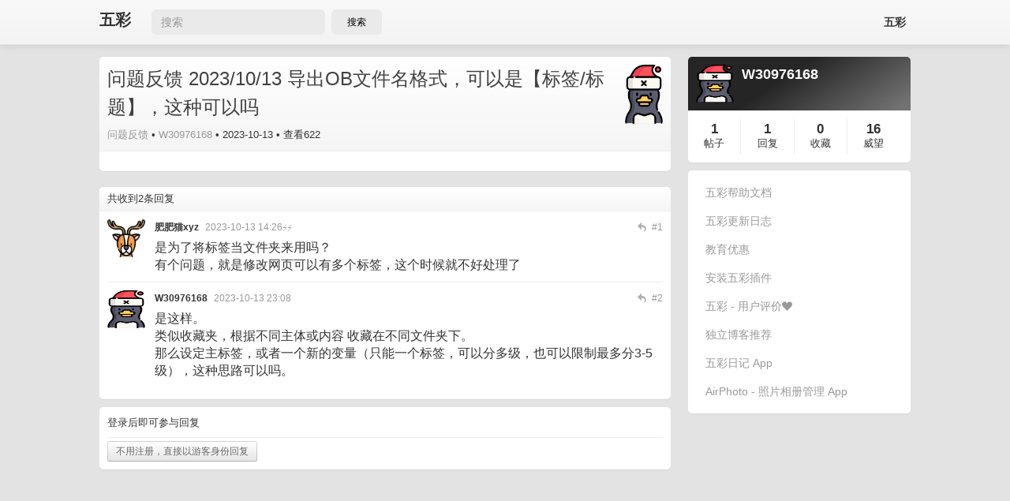

--- FILE ---
content_type: text/html; charset=utf-8
request_url: http://feedback.dotalk.cn/note/BZAAfc2f573c.html
body_size: 3515
content:
<!DOCTYPE HTML>
<html lang="zh-CN">
<head>
    <meta charset="UTF-8">
    <meta content="width=device-width, initial-scale=1.0, maximum-scale=1.0, user-scalable=0" name="viewport" />
    <meta content="yes" name="apple-mobile-web-app-capable" />
    <meta content="black" name="apple-mobile-web-app-status-bar-style" />
    <meta name="format-detection" content="telephone=no" />
    <title>问题反馈 2023/10/13 导出OB文件名格式，可以是【标签/标题】，这种可以吗 | 网页划线高亮工具五彩插件 </title>
    <meta name="description" content="" />
            <link rel="canonical" href="https://feedback.dotalk.cn/note/BZAAfc2f573c.html" />
        <link rel="stylesheet" href="https://wucaiimg.dotalk.cn/keke/20241228053339/kekebbs.min.css" />
    
    <script>var MK={}; MK.host_uri="https://feedback.dotalk.cn"; </script>
    <script type="text/javascript" src="https://wucaiimg.dotalk.cn/keke/20241228053339/kekebbs.3.min.js"></script>
    

<style>
    .visiable-pc {
        display: block;   
    }
    @media (max-width:760px) {
        .visiable-pc {
            display: none;
        }
    }
</style>
</head>
<body>

<script>
    $(function(){
        $("#searchpost").click(function(e){
            let kw = $("#searchkw").val()
            if(kw&& kw.length>0){
                location.href = "/?kw="+kw
            }
        });
    });
</script>

<div class="navbar navbar-inverse navbar-fixed-top top-navbar">
    <div class="navbar-inner">
        <div class="container" style="display:flex;">
            <div style="display:flex;align-items: center;">
                <a class="brand" href="/" style="max-width: 80px;margin-top: 12px;">五彩</a>
                <input class="visiable-pc" id="searchkw" placeholder="搜索" style="padding-left: 12px;font-size: 14px;border-radius: 6px;border: none;height: 30px;line-height: 1.5em; background-color: #EBEAEA;">
                <button class="visiable-pc" id="searchpost" type="submit" style="height: 32px; width: 64px;padding: 4px; border-radius: 6px; margin-left: 8px;border:none;background-color:#EBEAEA;">搜索</button>
            </div>
            <div class="nav-collapse collapse pull-right" style="margin-top:4px;width: 100%; display: flex;justify-content: flex-end;">
                <ul class="nav account-menu">
                    <li><a href="https://marker.dotalk.cn/#/">五彩</a></li>
                    
                    <!--                        <li><a href="/guest">游客</a></li>-->
                                    </ul>
            </div>
        </div>
    </div>
</div>

<div class="container-fluid container mt15">
    <div class="row-fluid">
        <div class="span9 left"> 
<div class="topic-detail container-box " itemscope>
    <div class="ui-header">
        <a href="/u/W30976168">
            <img src="https://wucaiimg.dotalk.cn/keke/avatar/21.png" alt="" class="avatar" width="48px" height="48px" />
        </a>
        <div class="main">
            <h3 class="title" itemprop="article.title">
                                问题反馈 2023/10/13 导出OB文件名格式，可以是【标签/标题】，这种可以吗
            </h3>
            <div class="meta" style="margin-top:8px;">
                <span class="node"><a href="/n/feedback.html" title="问题反馈" itemprop="article.category">问题反馈</a></span> •
                <span class="username">
                    <a href="/u/W30976168" title="W30976168" itemprop="article.author">W30976168</a>
                </span> •

                    <span class="created-time"><time itemprop="create_time" datetime="2023-10-13 11:04">2023-10-13</time></span>

                <span class="hits mr10"> • 查看622</span>
                            </div>
        </div>
    </div>

    <div class="ui-content" itemprop="article.entry">
        
    </div>

    
    </div>



<div class="mt20">
</div>

<div class="topic-reply container-box mt10">
    <div class="ui-header">
        <span>共收到2条回复</span>
    </div>
    <div class="ui-content">
                    <div class="reply-item" id="reply-item-1485" itemscope itemtype="http://data-vocabulary.org/Review">
                <span itemprop="itemreviewed" style="display:none;">问题反馈 2023/10/13 导出OB文件名格式，可以是【标签/标题】，这种可以吗</span>
                <a href="/u/makediff" title="makediff">
                    <img src="https://wucaiimg.dotalk.cn/keke/avatar/3.png" alt="肥肥猫xyz" title="肥肥猫xyz" class="avatar" />
                </a>
                <div class="main">
                    <div class="meta">
                        <a href="/u/makediff" class="reply-username" title="" >
                            <span class="username" itemprop="reviewer">肥肥猫xyz</span>
                        </a>
                        <span class="time"><time itemprop="dtreviewed" datetime="2023-10-13 14:26">2023-10-13 14:26</time>⚡⚡</span>
                                                <span class="floor fr">#1</span>
                        <span class="reply-to fr J_replyTo" data-username="肥肥猫xyz">
                            <img src="/static/images/reply.png" alt="回复" title="回复" />
                        </span>
                    </div>
                    <span class="content" itemprop="description" style="overflow-wrap:break-word;">
                        是为了将标签当文件夹来用吗？<br />
有个问题，就是修改网页可以有多个标签，这个时候就不好处理了
                    </span>
                </div>
            </div>
                    <div class="reply-item" id="reply-item-1489" itemscope itemtype="http://data-vocabulary.org/Review">
                <span itemprop="itemreviewed" style="display:none;">问题反馈 2023/10/13 导出OB文件名格式，可以是【标签/标题】，这种可以吗</span>
                <a href="/u/W30976168" title="W30976168">
                    <img src="https://wucaiimg.dotalk.cn/keke/avatar/21.png" alt="W30976168" title="W30976168" class="avatar" />
                </a>
                <div class="main">
                    <div class="meta">
                        <a href="/u/W30976168" class="reply-username" title="" >
                            <span class="username" itemprop="reviewer">W30976168</span>
                        </a>
                        <span class="time"><time itemprop="dtreviewed" datetime="2023-10-13 23:08">2023-10-13 23:08</time></span>
                                                <span class="floor fr">#2</span>
                        <span class="reply-to fr J_replyTo" data-username="W30976168">
                            <img src="/static/images/reply.png" alt="回复" title="回复" />
                        </span>
                    </div>
                    <span class="content" itemprop="description" style="overflow-wrap:break-word;">
                        是这样。<br />
类似收藏夹，根据不同主体或内容 收藏在不同文件夹下。<br />
那么设定主标签，或者一个新的变量（只能一个标签，可以分多级，也可以限制最多分3-5级），这种思路可以吗。
                    </span>
                </div>
            </div>
            </div>
    <div class="ui-footer">
        <div class="pagination pagination-mini">
            
        </div>
    </div>
</div>


<div class="topic-reply-create container-box mt10">
            <div class="ui-header">
            <span class="title">登录后即可参与回复</span>
        </div>
        <div class="ui-content">
                                                <a class="btn btn-small" type="button" href="/guest">不用注册，直接以游客身份回复</a>
        </div>
    </div>
 </div>
        <div class="span3 right"> 
    <div class="usercard container-box">
<div class="ui-header">
    <a href="/u/W30976168">
        <img src="https://wucaiimg.dotalk.cn/keke/avatar/21.png" alt="W30976168" class="avatar" />
    </a>
    <div class="username">W30976168</div>
    <div class="website">
        
    </div>
</div>
<div class="ui-content">
    <div class="status status-topic">
        <strong><a href="/u/W30976168/topics">1</a></strong> <a href="/u/W30976168/topics">帖子</a>
    </div>
    <div class="status status-reply">
        <strong><a href="/u/W30976168/replies">1</a></strong> <a href="/u/W30976168/replies">回复</a>
    </div>
    <div class="status status-favorite">
        <strong><a href="/u/W30976168/favorites">0</a></strong> <a href="/u/W30976168/favorites">收藏</a>
    </div>
    <div class="status status-reputation">
        <strong>16</strong> 威望
    </div>
</div>
</div>
    


<div class="sidebox container-box mt10">
    <div style="display: flex; flex-direction: column; gap: 4px; align-items: stretch;">
        <a href="https://doc.wucai.site/about/wucai.html" target="_blank" class="wucaihelpbtn">五彩帮助文档</a>
        <a href="https://feedback.dotalk.cn/note/OlA9f2ef3ee.html" target="_blank" class="wucaihelpbtn">五彩更新日志</a>
        <a href="https://feedback.dotalk.cn/note/PbAb9ebbd7f.html" target="_blank" class="wucaihelpbtn">
            教育优惠
        </a>
        <a href="https://doc.wucai.site/install/#pc" target="_blank" class="wucaihelpbtn">
            安装五彩插件
        </a>
        <a href="https://doc.wucai.site/about/recommends.html" target="_blank" class="wucaihelpbtn">
            五彩 - 用户评价❤️
        </a>
        <a href="https://discoveryinsights.site/" target="_blank" class="wucaihelpbtn">
            独立博客推荐
        </a>
        <a href="https://daily.wucainote.com/" target="_blank" class="wucaihelpbtn">
            五彩日记 App
        </a>
        <a href="https://www.xgke.top/" target="_blank" class="wucaihelpbtn">
            AirPhoto - 照片相册管理 App
        </a>
    </div>
</div>


 </div>
    </div>
</div>
<div class="footer mt15">
    <div class="container">
        <div class="footer-bg">
            <p class="links">
                <span>©2012-2026 <a href="https://feedback.dotalk.cn/">五彩</a></span>
                <span></span>
            </p>
                                </div>
    </div>
</div><script>
    var _hmt = _hmt || [];
    (function () {
        var hm = document.createElement("script");
        hm.src = "https://hm.baidu.com/hm.js?03b6c9103014698bd89187a48692d18b";
        var s = document.getElementsByTagName("script")[0];
        s.parentNode.insertBefore(hm, s);
    })();
</script>
</body>
</html>
